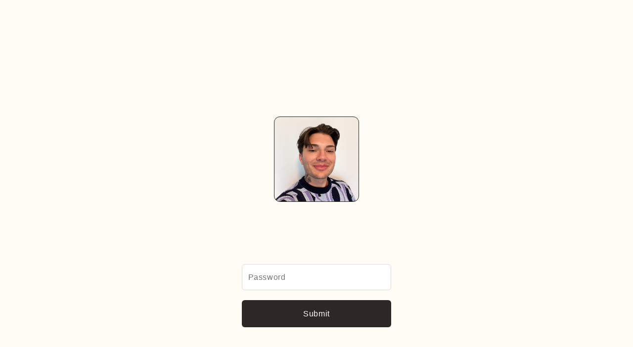

--- FILE ---
content_type: text/html; charset=UTF-8
request_url: https://zakkropidlowski.com/interview-with-jessica-born/
body_size: 2701
content:
<html>
	<head>
		<meta charset="utf-8"/>
		<meta http-equiv="X-UA-Compatible" content="IE=edge,chrome=1"/>
		<meta name="description" content=""/>
		<meta name="viewport" content="width=device-width"/>
		<link rel="icon" href="https://zakkropidlowski.com/wp-content/uploads/2022/03/cropped-Frame-4-8.jpg"/>
		<link rel="stylesheet" href="https://zakkropidlowski.com/wp-content/plugins/password-protect-page/includes/views/dist/ppw-form-entire-site.css" type="text/css">
		<title>  Interview with Jessica Born – Zak Kropidlowski</title>
				<style>
			 .pda-form-login { width: px!important; } .pda-form-login label { font-size: 12px!important; color: #999999!important; } .pda-form-login form { background-color: !important; border-radius: px!important; } .pda-form-login a.ppw-swp-logo { background-image: none,url(https://zakkropidlowski.com/wp-content/uploads/2024/05/EE48297E-7592-4442-9B10-91A12C527D9C.jpeg)!important; background-size: cover; width: px!important; height: px!important; border-radius: %!important; } .pda-form-login .button-login { color: !important; background-color: !important; border-color: !important; } 
			.ppwp-sitewide-countdown {
				font-size: px!important;
				color: !important;
				display: flex;
				justify-content: center;
			}

			#ppwp_desc_above_countdown {
				font-size: px!important;
				color: !important;
			}

			#ppwp_desc_below_countdown {
				font-size: px!important;
				color: !important;
			}
			.ppwp-countdown-container {
				text-align: center;
			}
			#ppwp_desc_above_countdown,
			#ppwp_desc_below_countdown {
				display: none;
			}
			.ppwp_countdown_timer_day,
			.ppwp_countdown_timer_hour,
			.ppwp_countdown_timer_minute,
			.ppwp_countdown_timer_second {
				text-align: center;
				padding: 0px 10px;
			}
			.ppwp_coundown_colon_spacing {
				display: flex;
				align-items: center;
			}
				</style>
				<style type="text/css" id="wp-custom-css">
			.title-alt b, .title-alt strong, strong .title-alt {font-weight:200;
color: black}


body.loaded #footer {border-top: 1px solid #24261F}
























div form:first-child {margin:40px}

.slist .slist-item a {color: #455359}

div#page-title.wrapper.title-center a {position: relative;
    box-shadow: 0 -1.4px 0 0 #000 inset;
}

#footer {background-color:#fffbf5;
color:black}

body.ppwp-sitewide-protection {background: #fffbf5}

input.ppw-password-input.ppw-pcp-pf-password-input {border: solid;
border-width: 1px;
border-color:#C5C5C4;
border-radius: 6px;
margin-bottom: 20px}

footer#footer a {color:black;
border-bottom-color: black}


input.ppw-password-input.ppw-pcp-pf-password-input {padding-left: 12px;
padding-right: 12px}


.pda-form-login a.ppw-swp-logo {width: 170px;
    border-radius: 12px;
    border-width: 1.4px;
    border-style: solid;
    border-color: #24261F;
    height: 170px;
    margin: 0 auto 20px;}

.pda-form-login {display: flex;
    justify-content: center; /* Center horizontally */
    align-items: center;     /* Center vertically */
    height: 100vh;           /* Full height of the viewport */
    margin: 0;
width: auto;
flex-wrap:wrap;
flex-direction: column;
font-size: 14px}










/* Ensure the label is visible */
label[for="input_wp_protect_password"] {
    position: relative;
    display: none; /* Keep it inline if needed for other elements */
    width: auto; /* Adjust width as necessary */
}

/* Insert "Protected Portfolio" above */
label[for="input_wp_protect_password"]::before {
    content: "Protected Portfolio";
    display: block; /* Forces a new line */
    font-weight: 400;
    font-family: Cormorant Garamond;
    font-size: 42px;
    color: #333;
    letter-spacing: 0.02em;
    margin-bottom: 5px; /* Adds spacing between the two labels */
}










.pda-form-login .input_wp_protect_password {margin: 80px 0px 20px 0px;
border-radius: 6px;
padding: 12px;
font-weight: 100;
font-size: 16px;
font-family: sans-serif;
line-height: 1.7;
letter-spacing: 0.04em;}

.pda-form-login .button-login {width: 100%;
border-radius: 6px;
padding: 12px;
font-weight: 100;
font-size: 16px;
font-family: sans-serif;
line-height: 1.7;
letter-spacing: 0.04em;
background-color:#2D2725;
border-color:#2D2725}



blockquote {font-weight: 350;
font-size: 1em;
letter-spacing: 0.04em}

div.ppw-description.ppw-pcp-pf-desc {padding-top: 12px}

input.ppw-submit.ppw-pcp-pf-submit-btn {background-color: #24261F;
border-radius: 6px;}


div.portfolio-media.item-media {border-radius: 12px;
border: solid;
border-width: 1.4px;
border-color:#24261F}




a.thumb-hover.scale.no-color {border-radius: 12px}

span.lazy-wrapper.loaded {border-radius: 12px}

span.lazy-img {border-radius:12px}

div.gallery-item-inner.item-inner.do-anim.animated {border-radius: 12px}

div.ratio-wrapper
{border-radius: 12px}

a.thumb-hover.overlay-color.text-light.scale {border-radius: 12px}


.wp-caption-text {text-align: center;
padding-top: 10px}



img.size-full {border-radius: 12px;
border: solid;
border-width: 1.4px;
border-color:#24261F}




div.gallery-item-inner.item-inner.do-anim.animated {border-radius: 12px;
border: solid;
border-width: 1.4px;
border-color:#24261F}


img.wp-image-1959.size-large {border-radius: 12px;
border: solid;
border-width: 1.4px;
border-color:#24261F}

span.portfolio-category.h6 {letter-spacing: 0.02em;
line-height: 14px}



.textwidget p {font-size: 18px}

h5 a {border-bottom: 1px solid white}




.isotope-grid[class*='isotope-spaced-huge'] {margin-bottom: -40px}


nav#main-nav ul > li a {font-weight: 300;
font-size: 15px;
letter-spacing: 0.25em}

header #logo .text-logo {font-weight: 300;
color: #24261F;
letter-spacing: 0.25em;
font-size: 15px}

h3.portfolio-name.h4 {letter-spacing: 0.03em;
font-size: 26px;
font-weight: 300;
padding-bottom: 1.3%;
font-family: Cormorant Garamond}

p {margin-top:14px}

ul {margin-top: 14px}


input.ppw-password-input.ppw-pcp-pf-password-input {padding-bottom: 8px;
padding-top: 8px;
width: -webkit-fill-available}


header {
    background-color: #fffbf5;
    height: 70px;
    position: relative;
    z-index: 10;
		border-bottom: solid;
	border-width: 1.4px;
	border-color:#24261F;
    display: flex;
    justify-content: center;
    align-items: center;
}


p a:not(.entry-navigation__item):not(.post-edit-link):not(.fancybox):not(.button):not(.image-text-link), .blog-content ul li a, table a {border-bottom-color: white}



.menu-toggle span.hamburger::after, .menu-toggle span.hamburger::before { background: #24261F}

@media only screen and (max-width: 1024px) {

body.loading-end.menu-is-open #menu #menu-inner {background-color: #fffbf5}}

nav#main-nav ul > li a {color: #24261F;}		</style>
			</head>
	<body class="ppwp-sitewide-protection">
		<div class="pda-form-login ppw-swp-form-container">
			<h1>
				<a style="display: block" title="This site is password protected by PPWP plugin" class="ppw-swp-logo">Password Protect WordPress plugin</a>
			</h1>
						<form style="background: none!important; box-shadow: initial;" class="ppw-swp-form" action="?action=ppw_postpass" method="post">
								<label for="input_wp_protect_password">Password:</label>
				<input class="input_wp_protect_password" type="password" id="input_wp_protect_password"
					name="input_wp_protect_password" placeholder="Password"/>
				<input type="hidden" name="g-recaptcha-response" id="ppwRecaptchaResponse" />				<input type="submit" class="button button-primary button-login" value="Submit">
							</form>
		</div>
					</body>
</html>


--- FILE ---
content_type: text/css
request_url: https://zakkropidlowski.com/wp-content/plugins/password-protect-page/includes/views/dist/ppw-form-entire-site.css
body_size: 797
content:
body{background:#f1f1f1;min-width:0;font-family:-apple-system, BlinkMacSystemFont, "Segoe UI", Roboto, Oxygen-Sans, Ubuntu, Cantarell, "Helvetica Neue", sans-serif}.pda-form-login h1{margin:0}.pda-form-login{width:320px;padding:8% 0 0;margin:auto}.pda-form-login a.ppw-swp-logo{width:85px;height:85px;margin:0 auto 25px;text-indent:-9999px;display:block}.pda-form-login form{padding:26px 24px;background:#fff;box-shadow:0 1px 3px rgba(0,0,0,0.13);box-sizing:border-box}.pda-form-login .button-login{padding:0.5rem;background:#0085ba;border-color:#0085ba;color:#fff;font-size:13px;cursor:pointer;border-style:solid;border-radius:3px;font-family:inherit;padding:0.5rem}.pda-form-login .input_wp_protect_password{background:#fbfbfb;width:100%;padding:9px;margin:10px 0;border:1px solid #ddd;background-color:#fff}.ppw-entire-site-password-error{color:#dc3232;font-size:13px;margin-bottom:1rem}

